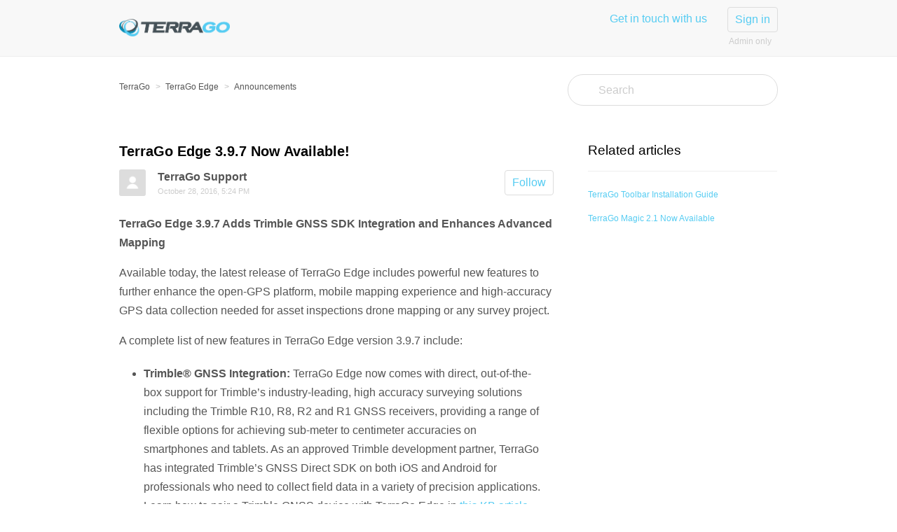

--- FILE ---
content_type: text/html; charset=utf-8
request_url: https://knowledge.terragotech.com/hc/en-us/articles/231456468-TerraGo-Edge-3-9-7-Now-Available
body_size: 4780
content:
<!DOCTYPE html>
<html dir="ltr" lang="en-US">
<head>
  <meta charset="utf-8" />
  <!-- v26880 -->


  <title>TerraGo Edge 3.9.7 Now Available! &ndash; TerraGo</title>

  <meta name="csrf-param" content="authenticity_token">
<meta name="csrf-token" content="">

  <meta name="description" content="TerraGo Edge 3.9.7 Adds Trimble GNSS SDK Integration and Enhances Advanced Mapping Available today, the latest release of TerraGo Edge..." /><meta property="og:image" content="https://knowledge.terragotech.com/hc/theming_assets/01HZPME875GF80RD5JN8HDC9K1" />
<meta property="og:type" content="website" />
<meta property="og:site_name" content="TerraGo" />
<meta property="og:title" content="TerraGo Edge 3.9.7 Now Available!" />
<meta property="og:description" content="TerraGo Edge 3.9.7 Adds Trimble GNSS SDK Integration and Enhances Advanced Mapping
Available today, the latest release of TerraGo Edge includes powerful new features to further enhance the open-GPS..." />
<meta property="og:url" content="https://knowledge.terragotech.com/hc/en-us/articles/231456468-TerraGo-Edge-3-9-7-Now-Available" />
<link rel="canonical" href="https://knowledge.terragotech.com/hc/en-us/articles/231456468-TerraGo-Edge-3-9-7-Now-Available">
<link rel="alternate" hreflang="en-us" href="https://knowledge.terragotech.com/hc/en-us/articles/231456468-TerraGo-Edge-3-9-7-Now-Available">
<link rel="alternate" hreflang="x-default" href="https://knowledge.terragotech.com/hc/en-us/articles/231456468-TerraGo-Edge-3-9-7-Now-Available">

  <link rel="stylesheet" href="//static.zdassets.com/hc/assets/application-f34d73e002337ab267a13449ad9d7955.css" media="all" id="stylesheet" />
    <!-- Entypo pictograms by Daniel Bruce — www.entypo.com -->
    <link rel="stylesheet" href="//static.zdassets.com/hc/assets/theming_v1_support-e05586b61178dcde2a13a3d323525a18.css" media="all" />
  <link rel="stylesheet" type="text/css" href="/hc/theming_assets/990141/1061107/style.css?digest=23992614060951">

  <link rel="icon" type="image/x-icon" href="/hc/theming_assets/01HZPME8BYXV02RWJ07TPWPJZZ">

    <script src="//static.zdassets.com/hc/assets/jquery-ed472032c65bb4295993684c673d706a.js"></script>
    

  <!-- add code here that should appear in the document head -->
<meta name="viewport" content="width=device-width, initial-scale=1.0">
  <script type="text/javascript" src="/hc/theming_assets/990141/1061107/script.js?digest=23992614060951"></script>
</head>
<body class="">
  
  
  

  <header class="header">
  <div class="header-inner">
    <div class="logo">
      <a title="Home" href="/hc/en-us">
        <img src="/hc/theming_assets/01HZPME875GF80RD5JN8HDC9K1" alt="Logo">
      </a>
    </div>
    <nav class="user-nav">
      <a href="mailto:support@terragotech.com">Get in touch with us</a>
      
      <!-- <a class="submit-a-request" href="/hc/en-us/requests/new">Submit a request</a> -->
      <span class="user-info-dropdown">  <a class="login" data-auth-action="signin" role="button" rel="nofollow" title="Opens a dialog" href="https://terrago.zendesk.com/access?brand_id=1061107&amp;return_to=https%3A%2F%2Fknowledge.terragotech.com%2Fhc%2Fen-us%2Farticles%2F231456468-TerraGo-Edge-3-9-7-Now-Available&amp;locale=en-us">Sign in</a>

      
      </span>
      <br />
      <p class="user-info-dropdown" style="font-size:12px; color:#ccc; margin-right:9px;">Admin only</p>
    </nav>
  </div>
</header>


  <main role="main">
    <nav class="sub-nav">
  <ol class="breadcrumbs">
  
    <li title="TerraGo">
      
        <a href="/hc/en-us">TerraGo</a>
      
    </li>
  
    <li title="TerraGo Edge">
      
        <a href="/hc/en-us/categories/202685307-TerraGo-Edge">TerraGo Edge</a>
      
    </li>
  
    <li title="Announcements">
      
        <a href="/hc/en-us/sections/204107177-Announcements">Announcements</a>
      
    </li>
  
</ol>

  <form role="search" class="search" data-search="" action="/hc/en-us/search" accept-charset="UTF-8" method="get"><input type="hidden" name="utf8" value="&#x2713;" autocomplete="off" /><input type="search" name="query" id="query" placeholder="Search" aria-label="Search" />
<input type="submit" name="commit" value="Search" /></form>
</nav>

<article class="main-column">

  <header class="article-header">
    <h1>
      
      TerraGo Edge 3.9.7 Now Available!
    </h1>
    <div class="article-info">
      <div class="article-avatar">
        <img src="https://secure.gravatar.com/avatar/85316f8bc09c7f7ca892d4065ab40adf?default=https%3A%2F%2Fassets.zendesk.com%2Fhc%2Fassets%2Fdefault_avatar.png&amp;r=g" alt="Avatar"/>
      </div>
      <div class="article-meta">
        <strong class="article-author" title="TerraGo Support">
          
            TerraGo Support
          
        </strong>
        <div class="article-updated meta"><time datetime="2016-10-28T17:24:34Z" title="2016-10-28T17:24:34Z" data-datetime="calendar">October 28, 2016 17:24</time></div>
      </div>
      <div><a class="article-subscribe" title="Opens a sign-in dialog" rel="nofollow" role="button" data-auth-action="signin" aria-selected="false" href="/hc/en-us/articles/231456468-TerraGo-Edge-3-9-7-Now-Available/subscription.html">Follow</a></div>
    </div>
  </header>

  <div class="content-body article-body">
    <p><strong>TerraGo Edge 3.9.7 Adds Trimble GNSS SDK Integration and&nbsp;Enhances&nbsp;Advanced Mapping</strong></p>
<p>Available today, the latest release of TerraGo Edge includes powerful&nbsp;new features to further enhance the open-GPS platform, mobile mapping experience and high-accuracy GPS data collection needed for asset inspections drone mapping or any survey project.</p>
<p>A complete&nbsp;list of new features in TerraGo Edge version 3.9.7 include:</p>
<ul>
<li><strong>Trimble® GNSS Integration:&nbsp;</strong>TerraGo Edge now comes with direct, out-of-the-box support for Trimble’s industry-leading, high accuracy surveying solutions including the Trimble R10, R8, R2 and R1 GNSS receivers, providing a range of flexible options for achieving sub-meter to centimeter accuracies on smartphones and tablets. As an approved Trimble development partner, TerraGo has integrated Trimble’s GNSS Direct SDK on both iOS and Android for professionals who need to collect field data in a variety of precision applications. Learn how to pair a Trimble GNSS device with TerraGo Edge in&nbsp;<a href="http://knowledge.terragotech.com/hc/en-us/articles/230753387-Can-I-use-TerraGo-Edge-with-my-Trimble-device-">this KB article</a>.</li>
</ul>
<ul>
<li><strong>GeoPackage Raster Data</strong>:&nbsp;TerraGo Edge further extends its support of the Open Geospatial Consortium’s (OGC®) GeoPackage by enabling the direct, on-mobile-device import of a raster map and vector features from a single OGC GeoPackage. Just access the GeoPackage on your mobile device running the TerraGo Edge mobile app, then “Open In” Edge and a notebook with notes, form templates and an offline map will be created automatically. GeoPackage is an open, standards-based, application-independent, portable, interoperable and self-describing geospatial data container that enables sharing across platforms and mobile devices. Learn how to import a Raster GeoPackage in&nbsp;<a href="http://knowledge.terragotech.com/hc/en-us/articles/230744007-Can-I-import-a-raster-GeoPackage-into-the-TerraGo-Edge-">this KB article</a>.</li>
</ul>
  </div>

  <div class="article-attachments">
    <ul class="attachments">
      
    </ul>
  </div>

  <footer class="article-footer">
    
      <div class="article-vote">
        <span class="article-vote-question">Was this article helpful?</span>
        <div class="article-vote-controls">
          <a class="article-vote-up" data-auth-action="signin" aria-selected="false" role="button" rel="nofollow" title="Yes" href="https://terrago.zendesk.com/access?brand_id=1061107&amp;return_to=https%3A%2F%2Fknowledge.terragotech.com%2Fhc%2Fen-us%2Farticles%2F231456468-TerraGo-Edge-3-9-7-Now-Available"></a>
          <a class="article-vote-down" data-auth-action="signin" aria-selected="false" role="button" rel="nofollow" title="No" href="https://terrago.zendesk.com/access?brand_id=1061107&amp;return_to=https%3A%2F%2Fknowledge.terragotech.com%2Fhc%2Fen-us%2Farticles%2F231456468-TerraGo-Edge-3-9-7-Now-Available"></a>
        </div>
        <small class="article-vote-count">
          <span class="article-vote-label">0 out of 0 found this helpful</span>
        </small>
      </div>
    
    
  <ul class="share">
    <li><a href="https://www.facebook.com/share.php?title=TerraGo+Edge+3.9.7+Now+Available%21&u=https%3A%2F%2Fknowledge.terragotech.com%2Fhc%2Fen-us%2Farticles%2F231456468-TerraGo-Edge-3-9-7-Now-Available" class="share-facebook">Facebook</a></li>
    <li><a href="https://twitter.com/share?lang=en&text=TerraGo+Edge+3.9.7+Now+Available%21&url=https%3A%2F%2Fknowledge.terragotech.com%2Fhc%2Fen-us%2Farticles%2F231456468-TerraGo-Edge-3-9-7-Now-Available" class="share-twitter">Twitter</a></li>
    <li><a href="https://www.linkedin.com/shareArticle?mini=true&source=TerraGo&title=TerraGo+Edge+3.9.7+Now+Available%21&url=https%3A%2F%2Fknowledge.terragotech.com%2Fhc%2Fen-us%2Farticles%2F231456468-TerraGo-Edge-3-9-7-Now-Available" class="share-linkedin">LinkedIn</a></li>
  </ul>


  </footer>
 <!--
  <div class="article-more-questions">
  </div> -->

  <section class="article-comments">
    <div class="comment-list-header">
      <h4>0 Comments</h4>
      <div class="comment-sorter">
      
      </div>
    </div>
    

    

    <div>Article is closed for comments.</div>

    
  </section>

</article>

<aside class="article-sidebar side-column">
  <div data-recent-articles></div>
  
  <section class="related-articles">
    
      <h3 class="related-articles-title">Related articles</h3>
    
    <ul>
      
        <li>
          <a href="/hc/en-us/related/click?data=BAh7CjobZGVzdGluYXRpb25fYXJ0aWNsZV9pZGkEpM%[base64]" rel="nofollow">TerraGo Toolbar Installation Guide</a>
        </li>
      
        <li>
          <a href="/hc/en-us/related/click?data=[base64]" rel="nofollow">TerraGo Magic 2.1 Now Available</a>
        </li>
      
    </ul>
  </section>


</aside>

  </main>

  <footer class="footer">
  <div class="footer-inner">
    <!-- Footer content -->
  </div>
</footer>



  <!-- / -->

  
  <script src="//static.zdassets.com/hc/assets/en-us.bbb3d4d87d0b571a9a1b.js"></script>
  

  <script type="text/javascript">
  /*

    Greetings sourcecode lurker!

    This is for internal Zendesk and legacy usage,
    we don't support or guarantee any of these values
    so please don't build stuff on top of them.

  */

  HelpCenter = {};
  HelpCenter.account = {"subdomain":"terrago","environment":"production","name":"TerraGo"};
  HelpCenter.user = {"identifier":"da39a3ee5e6b4b0d3255bfef95601890afd80709","email":null,"name":"","role":"anonymous","avatar_url":"https://assets.zendesk.com/hc/assets/default_avatar.png","is_admin":false,"organizations":[],"groups":[]};
  HelpCenter.internal = {"asset_url":"//static.zdassets.com/hc/assets/","web_widget_asset_composer_url":"https://static.zdassets.com/ekr/snippet.js","current_session":{"locale":"en-us","csrf_token":null,"shared_csrf_token":null},"usage_tracking":{"event":"article_viewed","data":"BAh7CDoLbG9jYWxlSSIKZW4tdXMGOgZFVDoPYXJ0aWNsZV9pZGkE1L7LDToKX21ldGF7DDoPYWNjb3VudF9pZGkDvRsPOhNoZWxwX2NlbnRlcl9pZGkEO3bvCzoNYnJhbmRfaWRpA/MwEDoMdXNlcl9pZDA6E3VzZXJfcm9sZV9uYW1lSSIOQU5PTllNT1VTBjsGVDsASSIKZW4tdXMGOwZUOhphbm9ueW1vdXNfdHJhY2tpbmdfaWQw--e3cb918160ebc16b025e101cb9e75228156e6821","url":"https://knowledge.terragotech.com/hc/activity"},"current_record_id":"231456468","current_record_url":"/hc/en-us/articles/231456468-TerraGo-Edge-3-9-7-Now-Available","current_record_title":"TerraGo Edge 3.9.7 Now Available!","current_text_direction":"ltr","current_brand_id":1061107,"current_brand_name":"TerraGo","current_brand_url":"https://terrago.zendesk.com","current_brand_active":true,"current_path":"/hc/en-us/articles/231456468-TerraGo-Edge-3-9-7-Now-Available","show_autocomplete_breadcrumbs":true,"user_info_changing_enabled":false,"has_user_profiles_enabled":false,"has_end_user_attachments":true,"user_aliases_enabled":false,"has_anonymous_kb_voting":false,"has_multi_language_help_center":false,"show_at_mentions":false,"embeddables_config":{"embeddables_web_widget":false,"embeddables_help_center_auth_enabled":false,"embeddables_connect_ipms":false},"answer_bot_subdomain":"static","gather_plan_state":"subscribed","has_article_verification":false,"has_gather":true,"has_ckeditor":false,"has_community_enabled":false,"has_community_badges":false,"has_community_post_content_tagging":false,"has_gather_content_tags":false,"has_guide_content_tags":true,"has_user_segments":true,"has_answer_bot_web_form_enabled":false,"has_garden_modals":false,"theming_cookie_key":"hc-da39a3ee5e6b4b0d3255bfef95601890afd80709-2-preview","is_preview":false,"has_search_settings_in_plan":true,"theming_api_version":1,"theming_settings":{"color_1":"#f8f8f8","color_2":"#ffffff","color_3":"#e6e6e6","color_4":"#555555","color_5":"rgba(86, 204, 242, 1)","font_1":"'Helvetica Neue', Arial, Helvetica, sans-serif","font_2":"Helvetica, Arial, sans-serif","logo":"/hc/theming_assets/01HZPME875GF80RD5JN8HDC9K1","favicon":"/hc/theming_assets/01HZPME8BYXV02RWJ07TPWPJZZ"},"has_pci_credit_card_custom_field":false,"help_center_restricted":false,"is_assuming_someone_else":false,"flash_messages":[],"user_photo_editing_enabled":true,"user_preferred_locale":"en-us","base_locale":"en-us","login_url":"https://terrago.zendesk.com/access?brand_id=1061107\u0026return_to=https%3A%2F%2Fknowledge.terragotech.com%2Fhc%2Fen-us%2Farticles%2F231456468-TerraGo-Edge-3-9-7-Now-Available","has_alternate_templates":false,"has_custom_statuses_enabled":true,"has_hc_generative_answers_setting_enabled":true,"has_generative_search_with_zgpt_enabled":false,"has_suggested_initial_questions_enabled":false,"has_guide_service_catalog":false,"has_service_catalog_search_poc":false,"has_service_catalog_itam":false,"has_csat_reverse_2_scale_in_mobile":false,"has_knowledge_navigation":false,"has_unified_navigation":false,"has_unified_navigation_eap_access":true,"has_csat_bet365_branding":false,"version":"v26880","dev_mode":false};
</script>

  
  <script src="//static.zdassets.com/hc/assets/moment-3b62525bdab669b7b17d1a9d8b5d46b4.js"></script>
  <script src="//static.zdassets.com/hc/assets/hc_enduser-9d4172d9b2efbb6d87e4b5da3258eefa.js"></script>
  
  
</body>
</html>